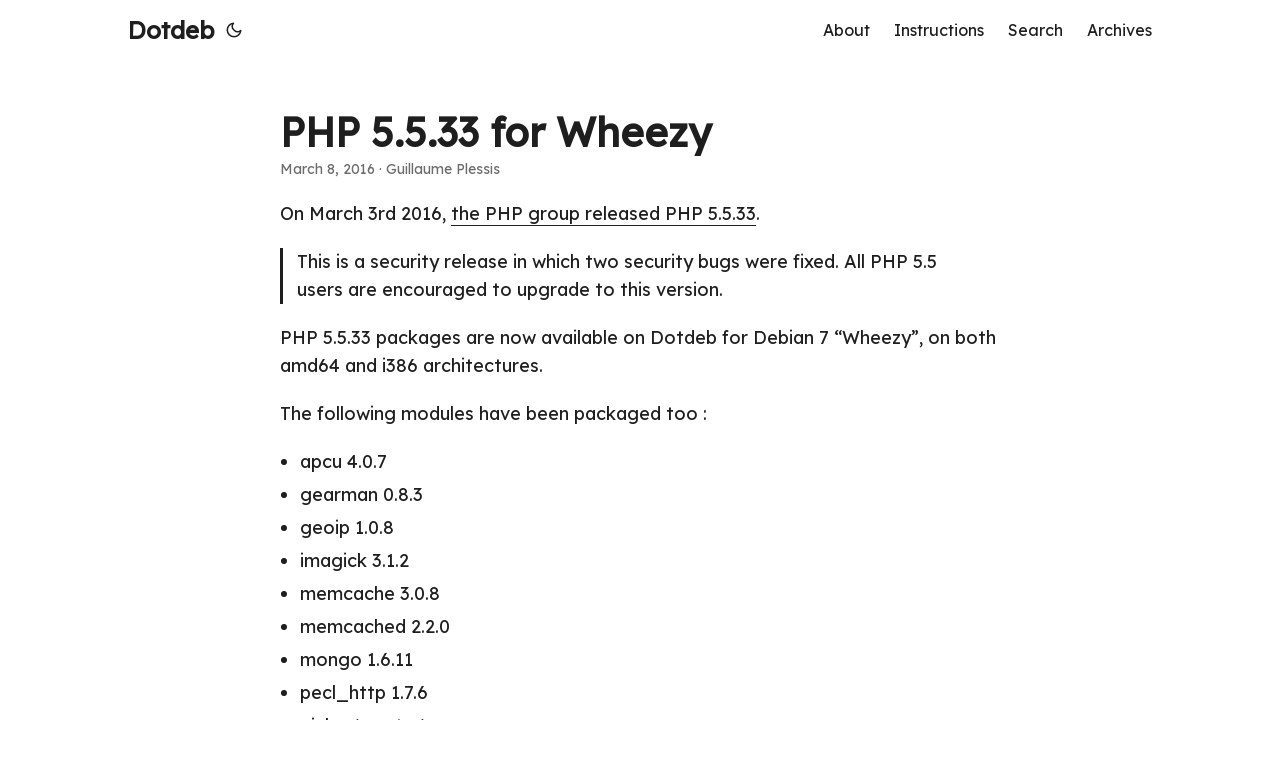

--- FILE ---
content_type: text/html; charset=utf-8
request_url: https://www.dotdeb.org/2016/03/08/php-5-5-33-for-wheezy/
body_size: 3062
content:
<!doctype html><html lang=en dir=auto><head><meta charset=utf-8><meta http-equiv=X-UA-Compatible content="IE=edge"><meta name=viewport content="width=device-width,initial-scale=1,shrink-to-fit=no"><meta name=robots content="index, follow"><title>PHP 5.5.33 for Wheezy | Dotdeb</title><meta name=keywords content="php,php5,release,security"><meta name=description content="On March 3rd 2016, the PHP group released PHP 5.5.33.

This is a security release in which two security bugs were fixed. All PHP 5.5 users are encouraged to upgrade to this version.
PHP 5.5.33 packages are now available on Dotdeb for Debian 7 &ldquo;Wheezy&rdquo;, on both amd64 and i386 architectures.
The following modules have been packaged too :

apcu 4.0.7
gearman 0.8.3
geoip 1.0.8
imagick 3.1.2
memcache 3.0.8
memcached 2.2.0
mongo 1.6.11
pecl_http 1.7.6
pinba (master)
redis 2.2.7
spplus 1.1
ssh2 0.12
xcache 3.2.0
xdebug 2.3.2
xhprof 0.9.4

Please read the Changelog before upgrading."><meta name=author content="Guillaume Plessis"><link rel=canonical href=https://dotdeb-org-d0f4aa.gitlab.io/2016/03/08/php-5-5-33-for-wheezy/><link crossorigin=anonymous href=/assets/css/stylesheet.3beea2776320e39a6c8d0589cd10cf4cbbbe3ca9b6f0363cfeef1417ed39a195.css integrity="sha256-O+6id2Mg45psjQWJzRDPTLu+PKm28DY8/u8UF+05oZU=" rel="preload stylesheet" as=style><link rel=icon href=https://dotdeb-org-d0f4aa.gitlab.io/favicon.ico><link rel=icon type=image/png sizes=16x16 href=https://dotdeb-org-d0f4aa.gitlab.io/favicon-16x16.png><link rel=icon type=image/png sizes=32x32 href=https://dotdeb-org-d0f4aa.gitlab.io/favicon-32x32.png><link rel=apple-touch-icon href=https://dotdeb-org-d0f4aa.gitlab.io/apple-touch-icon.png><link rel=mask-icon href=https://dotdeb-org-d0f4aa.gitlab.io/safari-pinned-tab.svg><meta name=theme-color content="#2e2e33"><meta name=msapplication-TileColor content="#2e2e33"><link rel=alternate hreflang=en href=https://dotdeb-org-d0f4aa.gitlab.io/2016/03/08/php-5-5-33-for-wheezy/><noscript><style>#theme-toggle,.top-link{display:none}</style><style>@media(prefers-color-scheme:dark){:root{--theme:rgb(29, 30, 32);--entry:rgb(46, 46, 51);--primary:rgb(218, 218, 219);--secondary:rgb(155, 156, 157);--tertiary:rgb(65, 66, 68);--content:rgb(196, 196, 197);--code-block-bg:rgb(46, 46, 51);--code-bg:rgb(55, 56, 62);--border:rgb(51, 51, 51)}.list{background:var(--theme)}.list:not(.dark)::-webkit-scrollbar-track{background:0 0}.list:not(.dark)::-webkit-scrollbar-thumb{border-color:var(--theme)}}</style></noscript><link rel=preconnect href=https://fonts.googleapis.com><link rel=preconnect href=https://fonts.gstatic.com crossorigin><link href="https://fonts.googleapis.com/css2?family=Lexend&display=swap" rel=stylesheet><meta property="og:url" content="https://dotdeb-org-d0f4aa.gitlab.io/2016/03/08/php-5-5-33-for-wheezy/"><meta property="og:site_name" content="Dotdeb"><meta property="og:title" content="PHP 5.5.33 for Wheezy"><meta property="og:description" content="On March 3rd 2016, the PHP group released PHP 5.5.33.
This is a security release in which two security bugs were fixed. All PHP 5.5 users are encouraged to upgrade to this version.
PHP 5.5.33 packages are now available on Dotdeb for Debian 7 “Wheezy”, on both amd64 and i386 architectures.
The following modules have been packaged too :
apcu 4.0.7 gearman 0.8.3 geoip 1.0.8 imagick 3.1.2 memcache 3.0.8 memcached 2.2.0 mongo 1.6.11 pecl_http 1.7.6 pinba (master) redis 2.2.7 spplus 1.1 ssh2 0.12 xcache 3.2.0 xdebug 2.3.2 xhprof 0.9.4 Please read the Changelog before upgrading."><meta property="og:locale" content="en-US"><meta property="og:type" content="article"><meta property="article:section" content="posts"><meta property="article:published_time" content="2016-03-08T07:10:33+00:00"><meta property="article:modified_time" content="2016-03-08T07:10:33+00:00"><meta property="article:tag" content="Php"><meta property="article:tag" content="Php5"><meta property="article:tag" content="Release"><meta property="article:tag" content="Security"><meta name=twitter:card content="summary"><meta name=twitter:title content="PHP 5.5.33 for Wheezy"><meta name=twitter:description content="On March 3rd 2016, the PHP group released PHP 5.5.33.

This is a security release in which two security bugs were fixed. All PHP 5.5 users are encouraged to upgrade to this version.
PHP 5.5.33 packages are now available on Dotdeb for Debian 7 &ldquo;Wheezy&rdquo;, on both amd64 and i386 architectures.
The following modules have been packaged too :

apcu 4.0.7
gearman 0.8.3
geoip 1.0.8
imagick 3.1.2
memcache 3.0.8
memcached 2.2.0
mongo 1.6.11
pecl_http 1.7.6
pinba (master)
redis 2.2.7
spplus 1.1
ssh2 0.12
xcache 3.2.0
xdebug 2.3.2
xhprof 0.9.4

Please read the Changelog before upgrading."><script type=application/ld+json>{"@context":"https://schema.org","@type":"BreadcrumbList","itemListElement":[{"@type":"ListItem","position":1,"name":"Posts","item":"https://dotdeb-org-d0f4aa.gitlab.io/posts/"},{"@type":"ListItem","position":2,"name":"PHP 5.5.33 for Wheezy","item":"https://dotdeb-org-d0f4aa.gitlab.io/2016/03/08/php-5-5-33-for-wheezy/"}]}</script><script type=application/ld+json>{"@context":"https://schema.org","@type":"BlogPosting","headline":"PHP 5.5.33 for Wheezy","name":"PHP 5.5.33 for Wheezy","description":"On March 3rd 2016, the PHP group released PHP 5.5.33.\nThis is a security release in which two security bugs were fixed. All PHP 5.5 users are encouraged to upgrade to this version.\nPHP 5.5.33 packages are now available on Dotdeb for Debian 7 \u0026ldquo;Wheezy\u0026rdquo;, on both amd64 and i386 architectures.\nThe following modules have been packaged too :\napcu 4.0.7 gearman 0.8.3 geoip 1.0.8 imagick 3.1.2 memcache 3.0.8 memcached 2.2.0 mongo 1.6.11 pecl_http 1.7.6 pinba (master) redis 2.2.7 spplus 1.1 ssh2 0.12 xcache 3.2.0 xdebug 2.3.2 xhprof 0.9.4 Please read the Changelog before upgrading.\n","keywords":["php","php5","release","security"],"articleBody":"On March 3rd 2016, the PHP group released PHP 5.5.33.\nThis is a security release in which two security bugs were fixed. All PHP 5.5 users are encouraged to upgrade to this version.\nPHP 5.5.33 packages are now available on Dotdeb for Debian 7 “Wheezy”, on both amd64 and i386 architectures.\nThe following modules have been packaged too :\napcu 4.0.7 gearman 0.8.3 geoip 1.0.8 imagick 3.1.2 memcache 3.0.8 memcached 2.2.0 mongo 1.6.11 pecl_http 1.7.6 pinba (master) redis 2.2.7 spplus 1.1 ssh2 0.12 xcache 3.2.0 xdebug 2.3.2 xhprof 0.9.4 Please read the Changelog before upgrading.\n","wordCount":"95","inLanguage":"en","datePublished":"2016-03-08T07:10:33Z","dateModified":"2016-03-08T07:10:33Z","author":{"@type":"Person","name":"Guillaume Plessis"},"mainEntityOfPage":{"@type":"WebPage","@id":"https://dotdeb-org-d0f4aa.gitlab.io/2016/03/08/php-5-5-33-for-wheezy/"},"publisher":{"@type":"Organization","name":"Dotdeb","logo":{"@type":"ImageObject","url":"https://dotdeb-org-d0f4aa.gitlab.io/favicon.ico"}}}</script></head><body id=top><script>localStorage.getItem("pref-theme")==="dark"?document.body.classList.add("dark"):localStorage.getItem("pref-theme")==="light"?document.body.classList.remove("dark"):window.matchMedia("(prefers-color-scheme: dark)").matches&&document.body.classList.add("dark")</script><header class=header><nav class=nav><div class=logo><a href=https://dotdeb-org-d0f4aa.gitlab.io/ accesskey=h title="Dotdeb (Alt + H)">Dotdeb</a><div class=logo-switches><button id=theme-toggle accesskey=t title="(Alt + T)" aria-label="Toggle theme">
<svg id="moon" width="24" height="18" viewBox="0 0 24 24" fill="none" stroke="currentColor" stroke-width="2" stroke-linecap="round" stroke-linejoin="round"><path d="M21 12.79A9 9 0 1111.21 3 7 7 0 0021 12.79z"/></svg>
<svg id="sun" width="24" height="18" viewBox="0 0 24 24" fill="none" stroke="currentColor" stroke-width="2" stroke-linecap="round" stroke-linejoin="round"><circle cx="12" cy="12" r="5"/><line x1="12" y1="1" x2="12" y2="3"/><line x1="12" y1="21" x2="12" y2="23"/><line x1="4.22" y1="4.22" x2="5.64" y2="5.64"/><line x1="18.36" y1="18.36" x2="19.78" y2="19.78"/><line x1="1" y1="12" x2="3" y2="12"/><line x1="21" y1="12" x2="23" y2="12"/><line x1="4.22" y1="19.78" x2="5.64" y2="18.36"/><line x1="18.36" y1="5.64" x2="19.78" y2="4.22"/></svg></button></div></div><ul id=menu><li><a href=https://dotdeb-org-d0f4aa.gitlab.io/about/ title=About><span>About</span></a></li><li><a href=https://dotdeb-org-d0f4aa.gitlab.io/instructions/ title=Instructions><span>Instructions</span></a></li><li><a href=https://dotdeb-org-d0f4aa.gitlab.io/search/ title="Search (Alt + /)" accesskey=/><span>Search</span></a></li><li><a href=https://dotdeb-org-d0f4aa.gitlab.io/archives/ title=All><span>Archives</span></a></li></ul></nav></header><main class=main><article class=post-single><header class=post-header><h1 class="post-title entry-hint-parent">PHP 5.5.33 for Wheezy</h1><div class=post-meta><span title='2016-03-08 07:10:33 +0000 UTC'>March 8, 2016</span>&nbsp;·&nbsp;Guillaume Plessis</div></header><div class=post-content><p>On March 3rd 2016, <a href=http://php.net/archive/2016.php#id2016-03-03-2>the PHP group released PHP 5.5.33</a>.</p><blockquote><p>This is a security release in which two security bugs were fixed. All PHP 5.5 users are encouraged to upgrade to this version.</p></blockquote><p>PHP 5.5.33 packages are now available on Dotdeb for Debian 7 &ldquo;Wheezy&rdquo;, on both amd64 and i386 architectures.</p><p>The following modules have been packaged too :</p><ul><li>apcu 4.0.7</li><li>gearman 0.8.3</li><li>geoip 1.0.8</li><li>imagick 3.1.2</li><li>memcache 3.0.8</li><li>memcached 2.2.0</li><li>mongo 1.6.11</li><li>pecl_http 1.7.6</li><li>pinba (master)</li><li>redis 2.2.7</li><li>spplus 1.1</li><li>ssh2 0.12</li><li>xcache 3.2.0</li><li>xdebug 2.3.2</li><li>xhprof 0.9.4</li></ul><p>Please read the <a href=http://www.php.net/ChangeLog-5.php#5.5.33>Changelog</a> before upgrading.</p></div><footer class=post-footer><ul class=post-tags><li><a href=https://dotdeb-org-d0f4aa.gitlab.io/tags/php/>Php</a></li><li><a href=https://dotdeb-org-d0f4aa.gitlab.io/tags/php5/>Php5</a></li><li><a href=https://dotdeb-org-d0f4aa.gitlab.io/tags/release/>Release</a></li><li><a href=https://dotdeb-org-d0f4aa.gitlab.io/tags/security/>Security</a></li></ul></footer></article></main><footer class=footer><span>&copy; 2025 <a href=https://dotdeb-org-d0f4aa.gitlab.io/>Dotdeb</a></span> ·
<span>Powered by
<a href=https://gohugo.io/ rel="noopener noreferrer" target=_blank>Hugo</a> &
<a href=https://github.com/adityatelange/hugo-PaperMod/ rel=noopener target=_blank>PaperMod</a></span></footer><a href=#top aria-label="go to top" title="Go to Top (Alt + G)" class=top-link id=top-link accesskey=g><svg viewBox="0 0 12 6" fill="currentColor"><path d="M12 6H0l6-6z"/></svg>
</a><script>let menu=document.getElementById("menu");menu&&(menu.scrollLeft=localStorage.getItem("menu-scroll-position"),menu.onscroll=function(){localStorage.setItem("menu-scroll-position",menu.scrollLeft)}),document.querySelectorAll('a[href^="#"]').forEach(e=>{e.addEventListener("click",function(e){e.preventDefault();var t=this.getAttribute("href").substr(1);window.matchMedia("(prefers-reduced-motion: reduce)").matches?document.querySelector(`[id='${decodeURIComponent(t)}']`).scrollIntoView():document.querySelector(`[id='${decodeURIComponent(t)}']`).scrollIntoView({behavior:"smooth"}),t==="top"?history.replaceState(null,null," "):history.pushState(null,null,`#${t}`)})})</script><script>var mybutton=document.getElementById("top-link");window.onscroll=function(){document.body.scrollTop>800||document.documentElement.scrollTop>800?(mybutton.style.visibility="visible",mybutton.style.opacity="1"):(mybutton.style.visibility="hidden",mybutton.style.opacity="0")}</script><script>document.getElementById("theme-toggle").addEventListener("click",()=>{document.body.className.includes("dark")?(document.body.classList.remove("dark"),localStorage.setItem("pref-theme","light")):(document.body.classList.add("dark"),localStorage.setItem("pref-theme","dark"))})</script><script>document.querySelectorAll("pre > code").forEach(e=>{const n=e.parentNode.parentNode,t=document.createElement("button");t.classList.add("copy-code"),t.innerHTML="copy";function s(){t.innerHTML="copied!",setTimeout(()=>{t.innerHTML="copy"},2e3)}t.addEventListener("click",t=>{if("clipboard"in navigator){navigator.clipboard.writeText(e.textContent),s();return}const n=document.createRange();n.selectNodeContents(e);const o=window.getSelection();o.removeAllRanges(),o.addRange(n);try{document.execCommand("copy"),s()}catch{}o.removeRange(n)}),n.classList.contains("highlight")?n.appendChild(t):n.parentNode.firstChild==n||(e.parentNode.parentNode.parentNode.parentNode.parentNode.nodeName=="TABLE"?e.parentNode.parentNode.parentNode.parentNode.parentNode.appendChild(t):e.parentNode.appendChild(t))})</script></body></html>